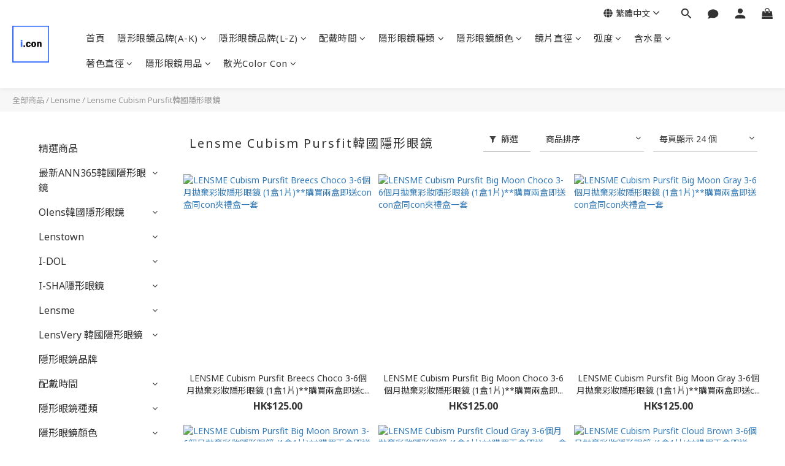

--- FILE ---
content_type: text/css
request_url: https://cdn.shoplineapp.com/assets/v2_themes/ultra_chic/page-categories-cf4c250b9b421bf2574247299724251271e649cd3fc431aaf2e5bc45e30f3a5d.css
body_size: 2921
content:
.category-advance-filter{margin:0px;padding:0 25px}.category-advance-filter ul,.category-advance-filter li{padding:0;list-style-type:none}.category-advance-filter .title{margin:16px 0 10px 0;padding-bottom:16px;font-size:18px}.category-advance-filter .apply-button{margin:8px 0;padding:8px;width:100%;outline:none;border:none;border-radius:4px;background-color:#000;color:#fff}.category-advance-filter .apply-button svg{margin-right:4px;width:12px;height:12px;fill:#fff}.category-advance-filter .filter-data-container{overflow:auto;margin:0 -20px;padding:0 20px;max-height:628px}.category-advance-filter .filter-data .filter-item-title{display:flex;flex-flow:wrap;justify-content:space-between;margin:16px 0;font-size:16px}.category-advance-filter .filter-data .filter-item-title .expend-toggle{display:flex;align-items:center;cursor:pointer}.category-advance-filter .filter-data .clear-button{display:inline-flex;color:#999}.category-advance-filter .filter-data .clear-button .cross-icon::before,.category-advance-filter .filter-data .clear-button .cross-icon::after{background-color:#999}.category-advance-filter .filter-data .show-more-button{display:block;margin-bottom:30px;color:#999}.category-advance-filter .filter-data .filter-itmes .clear-button{margin-bottom:16px}.category-advance-filter .filter-data .filter-item{margin-bottom:8px}.category-advance-filter .filter-data .filter-item label{display:inline-flex;align-items:flex-start;color:#4a4a4a;font-weight:normal;font-size:16px;cursor:pointer}.category-advance-filter .filter-data .filter-item label.disabled{cursor:not-allowed}.category-advance-filter .filter-data .filter-item label span{margin-left:22px}.category-advance-filter .filter-data .filter-item label input[type='checkbox']{position:relative;display:flex;visibility:hidden;align-items:center;justify-content:center;margin-top:2px;margin-right:-16px;width:16px;outline:none;-webkit-appearance:none;-moz-appearance:none;appearance:none}.category-advance-filter .filter-data .filter-item label input[type='checkbox']::before{display:inline-block;visibility:visible;min-height:16px;width:16px;height:16px;border:1px solid #666;border-radius:3px;background-color:#fff;content:''}.category-advance-filter .filter-data .filter-item label input[type='checkbox']::after{position:absolute;display:flex;visibility:visible;align-items:center;justify-content:center;width:100%;height:100%;border-radius:3px;content:''}.category-advance-filter .filter-data .filter-item label input[type='checkbox']:checked::after{position:absolute;padding:16px;border-radius:6px;background-color:#666;color:#fff;content:'\f00c';font-size:18px;font-family:FontAwesome;transform:scale(0.5)}.category-advance-filter .filter-data .filter-price-range{display:flex;align-items:center;justify-content:center;margin:16px 0}.category-advance-filter .filter-data .filter-price-range input{padding:0 8px;width:100%;height:36px;border:1px solid #ddd;border-radius:3px;font-size:14px}.category-advance-filter .filter-data .filter-price-range span{margin:0 6px}.category-advance-filter.mobile-category-filter{position:fixed;top:0;right:0;bottom:0;left:0;z-index:9999;padding:0;background:#fff;transition:transform 0.3s;transform:translateX(-100%)}.category-advance-filter.mobile-category-filter.open{transform:translateX(0)}.category-advance-filter.mobile-category-filter .title{position:relative;display:flex;align-items:center;justify-content:center;border-bottom:solid 1px #ccc;font-weight:700;font-size:20px}.category-advance-filter.mobile-category-filter .title i{position:absolute;left:20px;font-size:14px;cursor:pointer}.category-advance-filter.mobile-category-filter .filter-data-container{overflow:auto;max-height:calc(100% - 140px)}.category-advance-filter.mobile-category-filter .filter-data{padding:0 16px;border-bottom:solid 1px #ccc}.category-advance-filter.mobile-category-filter .filter-data .filter-item{margin:0 0 8px 16px}.category-advance-filter.mobile-category-filter .apply-button{margin:16px 20px;width:calc(100% - 40px);height:36px}@media (min-width: 992px){.category-advance-filter.mobile-category-filter{display:none}}.category-advance-filter.drawer-category-filter{border:0}.category-advance-filter.drawer-category-filter.open .backdrop{display:block}.category-advance-filter.drawer-category-filter.open .content{transform:translateX(0)}.category-advance-filter.drawer-category-filter .backdrop{position:fixed;top:0;right:0;bottom:0;left:0;z-index:9999;display:none;background-color:rgba(0,0,0,0.3)}.category-advance-filter.drawer-category-filter .content{position:fixed;top:0;right:0;bottom:0;left:auto;z-index:9999;padding:0;width:320px;background:#fff;transition:transform 0.3s;transform:translateX(100%)}@media (max-width: 320px){.category-advance-filter.drawer-category-filter .content{width:90%}}.category-advance-filter.drawer-category-filter .filter-data-container{overflow:auto;max-height:calc(100% - 70px)}.category-advance-filter.drawer-category-filter .filter-data{padding:0 16px}.category-advance-filter.drawer-category-filter .filter-data .filter-item{margin:0 0 8px 16px}.category-advance-filter.drawer-category-filter .apply-button{margin:16px 20px;width:calc(100% - 40px);height:36px}.advance-filter-tag-container{display:flex;align-items:center;flex-flow:wrap;margin:0 20px}.advance-filter-tag-container .advance-filter-tag{display:flex;margin:0 10px 10px 0;padding:8px 20px;border-radius:40px;background-color:#ebebeb;transition:0.1s}.advance-filter-tag-container .advance-filter-tag:hover{background-color:#cccccc}.advance-filter-tag-container .advance-filter-tag:hover .advance-filter-icon::before,.advance-filter-tag-container .advance-filter-tag:hover .advance-filter-icon::after{background-color:#333}.advance-filter-tag-container .clear-all-button{margin:0 10px 10px 0;color:#4a90e2}@media (max-width: 991px){.advance-filter-tag-container{display:none}}.empty-row .advance-filter-tag-container{display:none}@media (max-width: 991px){.empty-row .advance-filter-tag-container{display:flex}}.advance-filter-button{display:flex;align-items:center;justify-content:center;margin:0px 15px;padding:0 8px;min-height:38px;border-bottom:solid 1px #ccc;font-size:14px;cursor:pointer}.advance-filter-button svg{margin:0 8px 2px 0;width:11px;height:11px;fill:#333}@media (min-width: 992px){.advance-filter-button .filter-tag-count{display:none}}@media (max-width: 767px){.advance-filter-button{justify-content:flex-start;width:280px}}.advance-filter-icon{position:relative;display:flex;align-items:center;justify-content:center;cursor:pointer}.advance-filter-icon.open-icon{margin-right:6px;border-top:6px solid #333;border-right:6px solid transparent;border-left:6px solid transparent;border-radius:6px}.advance-filter-icon.close-icon{margin-right:6px;border-right:6px solid transparent;border-bottom:6px solid #333;border-left:6px solid transparent;border-radius:6px}.advance-filter-icon.cross-icon{margin-left:8px;width:14px}.advance-filter-icon.cross-icon::before,.advance-filter-icon.cross-icon::after{position:absolute;width:12px;height:2px;border-radius:2px;background-color:#666;content:''}.advance-filter-icon.cross-icon::before{transform:rotate(-45deg)}.advance-filter-icon.cross-icon::after{transform:rotate(45deg)}.advance-filter-icon.plus-icon::before,.advance-filter-icon.plus-icon::after{position:absolute;width:12px;height:2px;border-radius:2px;background-color:#666;content:''}.advance-filter-icon.plus-icon::before{transform:rotate(-90deg)}.advance-filter-icon.minus-icon::before{position:absolute;width:12px;height:2px;border-radius:2px;background-color:#666;content:''}@media (max-width: 368px){category-filter-button .advance-filter-button{max-width:256px;margin:0}}#left-panel.sidr ul li a,#left-panel.sidr ul li span{padding:0 40px 0 32px}#left-panel.sidr .collapse{display:none}#left-panel.sidr .collapse.in{display:block}.categories-mobile-list li{position:relative}.categories-mobile-list .btn.btn-clear:active,.categories-mobile-list .btn.btn-clear:hover,.categories-mobile-list .btn.btn-clear,.categories-mobile-list .catcount{position:absolute;top:0;right:0;line-height:48px;padding:0 12px 0 32px}.categories-mobile-list i.fa.fa-angle-down,.categories-mobile-list i.fa.fa-angle-up{font-size:18px;font-weight:bold;color:#ababab}.ProductList-categoryBanner img,.ProductList-categoyBanner img{width:100%;height:auto}.ProductList-select{flex-flow:wrap}.ProductList-select .select-sort,.ProductList-select .select-limit{flex:1}.ProductList-select category-filter-button{flex-basis:100%}.ProductList-select category-filter-button .advance-filter-button{padding:10px 20px 10px 10px;min-height:38px;border-bottom-color:#aaa}.ProductList-select category-filter-button .advance-filter-button svg{margin:0 8px 0 0}.ProductList-select category-filter-button .advance-filter-button:hover{border-bottom-color:#c74060;color:#c74060}.ProductList-select category-filter-button .advance-filter-button:hover svg{fill:#c74060}@media (max-width: 368px){.ProductList-select category-filter-button .advance-filter-button{max-width:100%}}@media (max-width: 767px){.ProductList-select category-filter-button .shop-setting-wrapper,.ProductList-select category-filter-button .advance-filter-button{margin:0;width:100%}}.advance-filter-tag-container .clear-all-button{color:#aaa}.category-advance-filter{margin:0 15px;padding:16px 0 0 0;border-top:solid 1px #ddd}.category-advance-filter .title{display:none}.category-advance-filter .apply-button{min-height:38px;border-radius:2px;background-color:#c74060}.category-advance-filter .filter-data .clear-button{color:#aaaaaa}.category-advance-filter .filter-data .filter-item label{color:#888888}.category-advance-filter .filter-data .filter-item label input[type=checkbox]{margin-top:5px;height:12px}.category-advance-filter .filter-data .filter-item label input[type=checkbox]::before{min-height:12px;width:12px;height:12px;border-color:#888}.category-advance-filter .filter-data .filter-item label input[type=checkbox]:checked::after{padding:12px;background-color:#4383f0;color:#fff;font-size:14px}.category-advance-filter .filter-data .filter-price-range{flex-wrap:wrap}.category-advance-filter .filter-data .filter-price-range input{outline:none}.category-advance-filter .filter-data .filter-price-range input:focus,.category-advance-filter .filter-data .filter-price-range input:hover{border:solid 1px #c74060}@media (min-width: 1200px){.category-advance-filter .filter-data .filter-price-range{flex-wrap:nowrap}}lazyload-related-products{display:flex;width:100%;flex-flow:row wrap}@media screen and (max-width: 767px){lazyload-related-products .autofill-item:nth-child(n+3){display:none}}lazyload-related-products .loading-image{background-size:1000px 100%;background-repeat:initial}lazyload-related-products .loading-image:hover{transform:initial}lazyload-related-products .loading-title{width:50%;margin:0 auto 10px}lazyload-related-products .loading-price{width:40%;margin:0 auto 6px}#relatedProductList .owl-item>*{width:100%;height:100%}#relatedProductList .owl-nav{margin-top:0}#relatedProductList .owl-carousel{padding:0 15px}#relatedProductList .owl-nav{position:absolute;left:0;right:0;top:0;z-index:3;pointer-events:none}#relatedProductList .owl-nav .owl-prev{position:absolute;top:50%;transform:translateY(-50%);width:50px;height:50px;display:flex;align-items:center;justify-content:center;background-color:var(--page-background, #fff);box-shadow:0 3px 6px rgba(0,0,0,0.16),0 3px 6px rgba(0,0,0,0.23);pointer-events:all;left:0}#relatedProductList .owl-nav .owl-prev svg{height:18px;width:18px;background-size:cover;fill:hsla(var(--page-background-h, 0deg), var(--page-background-s, 0%), 60%, 0.8)}#relatedProductList .owl-nav .owl-prev:hover:not(.disabled){color:var(--primary-background, var(--primary-color, #c74060));background-color:var(--page-background, #fff)}#relatedProductList .owl-nav .owl-prev:hover:not(.disabled) svg{fill:var(--primary-background, var(--primary-color, #c74060))}#relatedProductList .owl-nav .owl-prev::before,#relatedProductList .owl-nav .owl-prev::after{display:none}#relatedProductList .owl-nav .owl-next{position:absolute;top:50%;transform:translateY(-50%);width:50px;height:50px;display:flex;align-items:center;justify-content:center;background-color:var(--page-background, #fff);box-shadow:0 3px 6px rgba(0,0,0,0.16),0 3px 6px rgba(0,0,0,0.23);pointer-events:all;right:0}#relatedProductList .owl-nav .owl-next svg{height:18px;width:18px;background-size:cover;fill:hsla(var(--page-background-h, 0deg), var(--page-background-s, 0%), 60%, 0.8)}#relatedProductList .owl-nav .owl-next:hover:not(.disabled){color:var(--primary-background, var(--primary-color, #c74060));background-color:var(--page-background, #fff)}#relatedProductList .owl-nav .owl-next:hover:not(.disabled) svg{fill:var(--primary-background, var(--primary-color, #c74060))}#relatedProductList .owl-nav .owl-next::before,#relatedProductList .owl-nav .owl-next::after{display:none}#relatedProductList .owl-stage{display:flex}.PromotionPage-container .ProductList-breadcrumb a,.PromotionPage-container .ProductDetail-breadcrumb a,.ProductList-container .ProductList-breadcrumb a,.ProductList-container .ProductDetail-breadcrumb a,body.products.index .ProductList-breadcrumb a,body.products.index .ProductDetail-breadcrumb a{position:relative}.PromotionPage-container .ProductList-breadcrumb a:after,.PromotionPage-container .ProductDetail-breadcrumb a:after,.ProductList-container .ProductList-breadcrumb a:after,.ProductList-container .ProductDetail-breadcrumb a:after,body.products.index .ProductList-breadcrumb a:after,body.products.index .ProductDetail-breadcrumb a:after{content:'';position:absolute;left:50%;right:50%;bottom:-3px;border-bottom-width:2px;border-bottom-style:solid}.PromotionPage-container .ProductList-breadcrumb a:hover:after,.PromotionPage-container .ProductDetail-breadcrumb a:hover:after,.ProductList-container .ProductList-breadcrumb a:hover:after,.ProductList-container .ProductDetail-breadcrumb a:hover:after,body.products.index .ProductList-breadcrumb a:hover:after,body.products.index .ProductDetail-breadcrumb a:hover:after{left:0;right:0}.PromotionPage-container .ProductList-info .Label,.ProductList-container .ProductList-info .Label,body.products.index .ProductList-info .Label{font-size:20px;padding:15px 0 25px}.PromotionPage-container .ProductList-settings,.ProductList-container .ProductList-settings,body.products.index .ProductList-settings{display:none}.PromotionPage-container .ProductList-select,.ProductList-container .ProductList-select,body.products.index .ProductList-select{float:right}.PromotionPage-container .ProductList-select .select-sort,.PromotionPage-container .ProductList-select .select-filter,.ProductList-container .ProductList-select .select-sort,.ProductList-container .ProductList-select .select-filter,body.products.index .ProductList-select .select-sort,body.products.index .ProductList-select .select-filter{margin-right:15px}.PromotionPage-container .ProductList-select .select-sort,.PromotionPage-container .ProductList-select .select-limit,.PromotionPage-container .ProductList-select .select-filter,.ProductList-container .ProductList-select .select-sort,.ProductList-container .ProductList-select .select-limit,.ProductList-container .ProductList-select .select-filter,body.products.index .ProductList-select .select-sort,body.products.index .ProductList-select .select-limit,body.products.index .ProductList-select .select-filter{float:left;width:170px;position:relative}.PromotionPage-container .ProductList-select .select-sort:after,.PromotionPage-container .ProductList-select .select-limit:after,.PromotionPage-container .ProductList-select .select-filter:after,.ProductList-container .ProductList-select .select-sort:after,.ProductList-container .ProductList-select .select-limit:after,.ProductList-container .ProductList-select .select-filter:after,body.products.index .ProductList-select .select-sort:after,body.products.index .ProductList-select .select-limit:after,body.products.index .ProductList-select .select-filter:after{content:'\f107';font-family:FontAwesome, sans-serif;position:absolute;right:5px;top:8px}.PromotionPage-container .ProductList-select span,.ProductList-container .ProductList-select span,body.products.index .ProductList-select span{display:block;padding:10px 20px 10px 10px;position:relative;cursor:pointer;min-height:38px}.PromotionPage-container .ProductList-select span:after,.ProductList-container .ProductList-select span:after,body.products.index .ProductList-select span:after{content:'';position:absolute;left:0;right:0;bottom:0;border-bottom:1px solid #aaa}.PromotionPage-container .ProductList-select>div:hover ul,.ProductList-container .ProductList-select>div:hover ul,body.products.index .ProductList-select>div:hover ul{display:block}.PromotionPage-container .ProductList-select ul,.ProductList-container .ProductList-select ul,body.products.index .ProductList-select ul{background:#fff;border:1px solid #ededed;position:absolute;left:0;right:0;z-index:19;margin-top:-1px;cursor:pointer;display:none}.PromotionPage-container .ProductList-select ul li,.ProductList-container .ProductList-select ul li,body.products.index .ProductList-select ul li{list-style:none;padding:9px 10px}.PromotionPage-container .ProductList-select ul li:hover,.ProductList-container .ProductList-select ul li:hover,body.products.index .ProductList-select ul li:hover{color:#fff}@media (min-width: 768px){.PromotionPage-container .ProductList-categoryMenu.is-collapsed .ProductList-nestedList-dropdown,.ProductList-container .ProductList-categoryMenu.is-collapsed .ProductList-nestedList-dropdown,body.products.index .ProductList-categoryMenu.is-collapsed .ProductList-nestedList-dropdown{display:none}}@media (max-width: 767px){.PromotionPage-container .ProductList-categoryMenu.is-mobile-collapsed .ProductList-nestedList-dropdown,.ProductList-container .ProductList-categoryMenu.is-mobile-collapsed .ProductList-nestedList-dropdown,body.products.index .ProductList-categoryMenu.is-mobile-collapsed .ProductList-nestedList-dropdown{display:none}}@media (min-width: 992px){.PromotionPage-container .ProductList-list+.text-center,.ProductList-container .ProductList-list+.text-center,body.products.index .ProductList-list+.text-center{text-align:right}}@media (max-width: 767px){.PromotionPage-container .ProductList-info .Label,.ProductList-container .ProductList-info .Label,body.products.index .ProductList-info .Label{float:none;padding-bottom:8px}.PromotionPage-container .ProductList-info+.row,.ProductList-container .ProductList-info+.row,body.products.index .ProductList-info+.row{margin:0 -17px}.PromotionPage-container .ProductList-list .Product-item,.PromotionPage-container .ProductList-list .product-item,.ProductList-container .ProductList-list .Product-item,.ProductList-container .ProductList-list .product-item,body.products.index .ProductList-list .Product-item,body.products.index .ProductList-list .product-item{padding:5px 1.5px 15px}.PromotionPage-container .ProductList-select,.ProductList-container .ProductList-select,body.products.index .ProductList-select{display:flex;float:none}.PromotionPage-container .ProductList-select .select-sort,.ProductList-container .ProductList-select .select-sort,body.products.index .ProductList-select .select-sort{width:100%;margin-right:5%}.PromotionPage-container .ProductList-select .select-limit,.PromotionPage-container .ProductList-select .select-filter,.ProductList-container .ProductList-select .select-limit,.ProductList-container .ProductList-select .select-filter,body.products.index .ProductList-select .select-limit,body.products.index .ProductList-select .select-filter{width:100%}.PromotionPage-container .ProductList-select span,.ProductList-container .ProductList-select span,body.products.index .ProductList-select span{font-size:13px}}.ProductList-relatedProducts-title{letter-spacing:2px;font-size:calc(20px * var(--font-size-title, 1));font-family:var(--font-family-title);padding:15px 5px 25px;margin:0 0 8px}@media screen and (max-width: 991px){.ProductList-relatedProducts-title{padding-left:0;padding-right:0;margin-bottom:25px}}.ProductList-relatedProducts-list{display:flex;flex-flow:row wrap;justify-content:flex-start;padding:0}.ProductList-relatedProducts-list .Product-item{flex-direction:column;flex-wrap:initial;flex-basis:25%;width:25%;padding:5px 5px 15px 5px}.ProductList-relatedProducts-list .product-item{width:25%;position:relative;padding:5px 5px 15px;margin-bottom:15px}@media screen and (max-width: 767px){.ProductList-relatedProducts-list .Product-item{flex-basis:50%;padding:5px 1.5px 15px}.ProductList-relatedProducts-list .product-item{width:50%;padding:5px 1.5px 15px}}


--- FILE ---
content_type: text/plain
request_url: https://www.google-analytics.com/j/collect?v=1&_v=j102&a=1637996791&t=pageview&cu=HKD&_s=1&dl=https%3A%2F%2Fwww.i-conofficial.com%2Fcategories%2Flensme-cubism-pursfit&ul=en-us%40posix&dt=Lensme%20Cubism%20Pursfit%E9%9F%93%E5%9C%8B%E9%9A%B1%E5%BD%A2%E7%9C%BC%E9%8F%A1-i.conofficial&sr=1280x720&vp=1280x720&_u=aGBAAEIJAAAAACAMI~&jid=1522390224&gjid=1059671816&cid=1095553435.1764563942&tid=UA-172141051-1&_gid=1528940881.1764563942&_r=1&_slc=1&z=1782719947
body_size: -452
content:
2,cG-D26J3CMCJ1

--- FILE ---
content_type: application/javascript
request_url: https://cdn.shoplineapp.com/packs/js/ng-module/main-2c25f19e1ce9d81ce094.chunk.js
body_size: 1580
content:
(window.webpackJsonp=window.webpackJsonp||[]).push([["ng-module/main"],{"0B7d":function(t,a,e){"use strict";e.d(a,"b",(function(){return r})),e.d(a,"a",(function(){return n}));var r={YYYYMMDD:"YYYY/MM/DD",YYYYMM:"YYYY/MM",MMDD:"MM/DD"},n={REQUIRED:"REQUIRED",INVALID:"INVALID",MIN_AGE:"MIN_AGE"}},GRQr:function(t,a){t.exports=PhotoSwipe},"QXV+":function(t,a){t.exports=PhotoSwipeLightbox},ixS5:function(t,a,e){"use strict";a.a={EMAIL_REGEX:/^(?:[^+\-_!#$%*^/?`{|}~<>()[\]\\.,;:\s@"](?:(?:[^+!#$%*^/?`{|}~<>()[\]\\.,;:\s@"]|([+.])(?!\1)(?!@)|[+](?=@))*)|(?:"[^!#$%*^/?`{|}~]+"))@((\[[0-9]{1,3}\.[0-9]{1,3}\.[0-9]{1,3}\.[0-9]{1,3}])|(([a-zA-Z\-0-9]+\.)+[a-zA-Z]{2,}))$/,EMAIL_MOBILE_REGEX:/^\d+$|^(?:[^+\-_!#$%*^/?`{|}~<>()[\]\\.,;:\s@"](?:(?:[^+!#$%*^/?`{|}~<>()[\]\\.,;:\s@"]|([+.])(?!\1)(?!@)|[+](?=@))*)|(?:"[^!#$%*^/?`{|}~]+"))@((\[[0-9]{1,3}\.[0-9]{1,3}\.[0-9]{1,3}\.[0-9]{1,3}])|(([a-zA-Z\-0-9]+\.)+[a-zA-Z]{2,}))$/,W3C_EMAIL_REGEX:/^[a-zA-Z0-9.!#$%&'*+/=?^_`{|}~-]+@[a-zA-Z0-9](?:[a-zA-Z0-9-]{0,61}[a-zA-Z0-9])?(?:\.[a-zA-Z0-9](?:[a-zA-Z0-9-]{0,61}[a-zA-Z0-9])?)*$/,SIMPLE_MOBILE_REGEX:/^\d+$/,MOBILE_BARCODE_REGEX:/^\/[A-Z0-9+\-.]{7}$/}},jPir:function(t,a,e){"use strict";e.d(a,"d",(function(){return i})),e.d(a,"e",(function(){return s})),e.d(a,"f",(function(){return d})),e.d(a,"c",(function(){return Y})),e.d(a,"b",(function(){return f})),e.d(a,"a",(function(){return b}));e("ma9I"),e("piMb"),e("qePV"),e("rB9j"),e("EnZy");var r=e("LrWZ"),n=e("vF5Z"),c=e("0B7d"),i=function(t){return Object(r.a)(t)?t:t-1},o=n.a.utc,u=[31,29,31,30,31,30,31,31,30,31,30,31],s=function(t,a){if(!Object(r.a)(a)&&(a<0||a>11))throw Error("invalid month: ".concat(a));return Object(r.a)(t)||Object(r.a)(a)?Object(r.a)(a)?31:u[a]:o().set("year",t).set("month",a).endOf("month").date()},d=function(t){var a=t.birthdayFormat,e=t.year,n=t.month,i=t.date,u=t.minAge,s=t.nullable,d=void 0!==s&&s;if([e,n,i].every(r.a))return d?null:c.a.REQUIRED;switch(a){case c.b.YYYYMMDD:if(Object(r.a)(e)||Object(r.a)(n)||Object(r.a)(i))return c.a.INVALID;if(!o("".concat(e,"/").concat(n+1,"/").concat(i),"YYYY/M/D",!0).isValid())return c.a.INVALID;var Y=o().set("year",e).set("month",n).set("date",i);if(Y.isAfter(o()))return c.a.INVALID;if(!Object(r.a)(u)){var f=o().subtract(u,"year");if(Y.isAfter(f))return c.a.MIN_AGE}break;case c.b.YYYYMM:if(Object(r.a)(e)||Object(r.a)(n))return c.a.INVALID;if(!o("".concat(e,"/").concat(n+1),"YYYY/M",!0).isValid())return c.a.INVALID;var b=o().set("year",e).set("month",n).startOf("month");if(b.isAfter(o()))return c.a.INVALID;if(!Object(r.a)(u)){var M=o().subtract(u,"year").endOf("month");if(b.isAfter(M))return c.a.MIN_AGE}break;case c.b.MMDD:if(Object(r.a)(n)||Object(r.a)(i))return c.a.INVALID;if(!o("".concat(2e3,"/").concat(n+1,"/").concat(i),"YYYY/M/D",!0).isValid())return c.a.INVALID;break;default:throw Error("unknown birthdayFormat: ".concat(a))}return null},Y=function(t,a,e){return Object(r.a)(t)||Object(r.a)(a)||Object(r.a)(e)?Object(r.a)(t)||Object(r.a)(a)?Object(r.a)(a)||Object(r.a)(e)?null:o().set("year",2e3).set("month",a).set("date",e).format("MM/DD"):o().set("year",t).set("month",a).format("YYYY/MM"):o().set("year",t).set("month",a).set("date",e).format("YYYY/MM/DD")},f=function(t){var a=t.birthdayFormat,e=t.year,r=t.month,n=t.date;return{year:a===c.b.MMDD?null:e,month:r,date:a===c.b.YYYYMM?null:n}},b=function(t){return t.val()?Number(t.val().split(":")[1]):null}},lobi:function(t,a,e){"use strict";e.r(a);e("XF83"),e("UM/M"),e("i2Ga"),e("Y4TX"),e("H1O1"),e("xOiN"),e("g06T"),e("DRqB"),e("KImC"),e("xzVP"),e("298/"),e("T3EB"),e("I3DA"),e("dNW2"),e("xzIt"),e("UxUf"),e("QEXB"),e("hmcr"),e("q2FE"),e("ii8Y"),e("6zwz"),e("td4x"),e("gUfh"),e("AafE"),e("EN+U"),e("YlNf"),e("UbgI"),e("xlrm"),e("XWTM"),e("sA/2"),e("mLk+"),e("Mu1u"),e("aGnn"),e("BYPi"),e("+yc0"),e("exJ3"),e("QQYk"),e("AZIO"),e("eS/2"),e("Irgy"),e("fnHy"),e("2zwr"),e("X5Ye"),e("9Rw8"),e("soZz"),e("7Jon"),e("M0H9"),e("YNRd"),e("1p53"),e("7E9V"),e("LNPH"),e("3o5L"),e("rJ7O"),e("2klm"),e("jz33"),e("mI5m"),e("XHLe"),e("FdFV"),e("JP/0"),e("ZmKe"),e("BEjL"),e("Cm7b"),e("gVlT"),e("/ZDA"),e("JrFV"),e("vMt1")},vF5Z:function(t,a,e){"use strict";var r=e("Wgwc"),n=e.n(r),c=e("13Ln"),i=e.n(c),o=e("Ds8A"),u=e.n(o),s=e("+QaA"),d=e.n(s);n.a.extend(i.a),n.a.extend(u.a),n.a.extend(d.a),a.a=n.a}},[["lobi","runtime~ng-module/main","shared~4d71bcaa","shared~816a5bb5","shared~7841a2ec","shared~261dc493","shared~f7123c16","shared~282e354b","shared~a4ade830","shared~de83708e","shared~2c7aa420","shared~dbe7acde","shared~d54d7c1c","shared~9ee0282b","vendors~ng-module/main"]]]);
//# sourceMappingURL=main-2c25f19e1ce9d81ce094.chunk.js.map